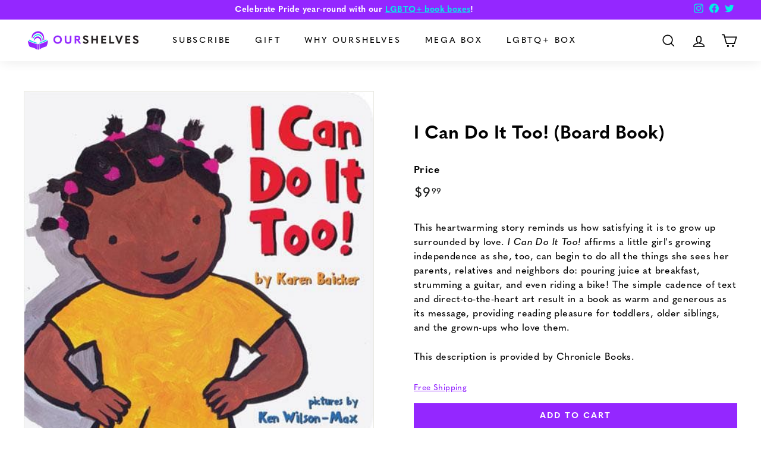

--- FILE ---
content_type: text/css
request_url: https://www.ourshelves.com/cdn/shop/t/12/assets/custom-css.css?v=128579243543501028451651258396
body_size: 149
content:
a:not([class]),a[class=""],.rte-setting a:not(.rte__image):not(.btn):not(.spr-summary-actions-newreview),.rte a:not(.rte__image):not(.btn):not(.spr-summary-actions-newreview){text-decoration:underline;text-underline-offset:2px;color:#9427ff}.stp-cart__subdetails{margin-bottom:8px;font-size:calc(var(--typeBaseSize) - 2px)}.cart-attribute__field input,.cart-attribute__field textarea{width:100%}.variant-input-wrap label.disabled{display:none}.annual_savings{color:#9427ff;margin-top:1rem}.per_book_pricing{color:#888;display:inline-block}.stp-variant_input_wrap{border:0;padding:0;margin:0 0 -12px;position:relative}.stp-variant_input_wrap input{clip:rect(0,0,0,0);overflow:hidden;position:absolute;height:1px;width:1px}.stp-variant_input_wrap label{font-family:var(--typeBasePrimary),var(--typeBaseFallback);font-size:var(--typeBaseSize);letter-spacing:var(--typeBaseSpacing);line-height:var(--typeBaseLineHeight);position:relative;display:inline-block;font-weight:400;padding:7px 15px;margin:0 8px 12px 0;background-color:#fff;background-color:var(--colorBody);box-shadow:0 0 0 1px #e8e8e1;box-shadow:0 0 0 1px var(--colorBorder);border-radius:1px;overflow:hidden}[data-center-text=true] .stp-variant_input_wrap label{margin:0 4px 12px}.stp-variant_input_wrap label.disabled{color:#e8e8e1;color:var(--colorBorder)}.stp-variant_input_wrap label.disabled:after{position:absolute;content:"";left:50%;top:0;bottom:0;border-left:2px solid;border-color:#e8e8e1;border-color:var(--colorBorder);transform:rotate(45deg)}.stp-variant_input_wrap input[type=radio]:focus+label{box-shadow:0 0 0 1px #000;box-shadow:0 0 0 1px var(--colorTextBody)}.stp-variant_input_wrap input[type=radio]:checked+label{box-shadow:0 0 0 2px #000;box-shadow:0 0 0 2px var(--colorTextBody)}@media only screen and (min-width:769px){.stp-curation_profile-text{padding-left:1rem}}.btn,.product-reviews .spr-button,.product-reviews .spr-summary-actions a,.rte .btn,.shopify-payment-button .shopify-payment-button__button--unbranded{text-transform:uppercase;letter-spacing:2px;font-size:calc(var(--typeBaseSize) - 2px)}.logo-bar__item{padding:0}@media only screen and (max-width:768px){.hero__text-content.horizontal-left,.hero__text-content.horizontal-right,.horizontal-right .hero__text-shadow{text-align:center}}#ReCharge{padding-top:var(--pageTopPadding);padding-bottom:var(--pageTopPadding)}
/*# sourceMappingURL=/cdn/shop/t/12/assets/custom-css.css.map?v=128579243543501028451651258396 */


--- FILE ---
content_type: text/javascript
request_url: https://www.ourshelves.com/cdn/shop/t/12/assets/custom.js?v=45849227216354204421647411226
body_size: -487
content:
document.addEventListener("variant:change",function(evt){var x,i,y,z;for(x=document.querySelectorAll(".product__price-extras"),i=0;i<x.length;i++)x[i].style.display="none";y="per_book_pricing_"+evt.detail.variant.id,z="annual_savings_"+evt.detail.variant.id;var yEdit=document.getElementById(y);yEdit&&(yEdit.style.display="inline-block");var zEdit=document.getElementById(z);zEdit&&(zEdit.style.display="block")});const quarterlyBoxOption=document.querySelector('[data-option-name="Books per quarterly box"]');if(quarterlyBoxOption&&(quarterlyBoxOption.innerHTML+="(Boxes ship every 3 months)",document.querySelector('[data-variant-handle="one-book"]'))){const mostPopular=document.querySelector('[data-variant-handle="three-books"]');mostPopular&&(mostPopular.innerHTML+=" - Most Popular!")}
//# sourceMappingURL=/cdn/shop/t/12/assets/custom.js.map?v=45849227216354204421647411226
